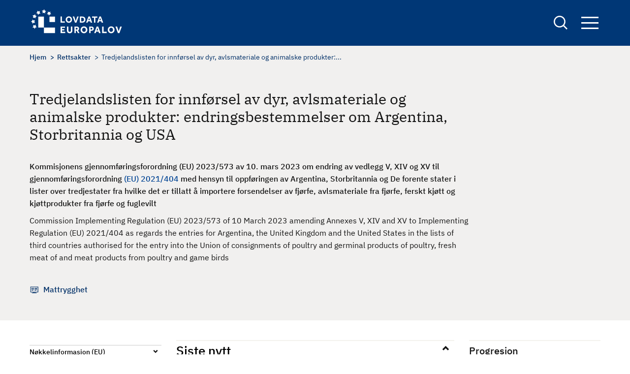

--- FILE ---
content_type: text/html; charset=UTF-8
request_url: https://europalov.no/rettsakt/tredjelandslisten-for-innforsel-av-dyr-avlsmateriale-animalske-produkter-endringsbestemmelser-om/id-31518
body_size: 8464
content:
<!DOCTYPE html>
<html lang="nb" dir="ltr" prefix="og: https://ogp.me/ns#">
  <head>
    <meta charset="utf-8" />
<meta name="description" content="Red. anm.: Anvendes i EØS-avtalen ved forenklet prosedyre uten vedtak i EØS-komiteen. BAKGRUNN (fra departementets EØS-notat, sist oppdatert 25.5.2023) Sammendrag av innhold" />
<link rel="canonical" href="https://europalov.no/rettsakt/tredjelandslisten-for-innforsel-av-dyr-avlsmateriale-animalske-produkter-endringsbestemmelser-om/id-31518" />
<meta property="og:site_name" content="europalov" />
<meta property="og:type" content="legal_act" />
<meta property="og:url" content="https://europalov.no/rettsakt/tredjelandslisten-for-innforsel-av-dyr-avlsmateriale-animalske-produkter-endringsbestemmelser-om/id-31518" />
<meta property="og:title" content="Tredjelandslisten for innførsel av dyr, avlsmateriale og animalske produkter: endringsbestemmelser om Argentina, Storbritannia og USA" />
<meta property="og:description" content="[node;summary]" />
<meta property="og:image" content="https://europalov.no/themes/custom/europalov/logo-blue.png" />
<meta property="fb:app_id" content="lovdata" />
<meta name="Generator" content="Drupal 10 (https://www.drupal.org)" />
<meta name="MobileOptimized" content="width" />
<meta name="HandheldFriendly" content="true" />
<meta name="viewport" content="width=device-width, initial-scale=1.0" />
<link rel="icon" href="/themes/custom/europalov/favicon.ico" type="image/vnd.microsoft.icon" />
<link rel="alternate" hreflang="nb" href="https://europalov.no/rettsakt/tredjelandslisten-for-innforsel-av-dyr-avlsmateriale-animalske-produkter-endringsbestemmelser-om/id-31518" />

    <title>Tredjelandslisten for innførsel av dyr, avlsmateriale og animalske produkter: endringsbestemmelser om Argentina, Storbritannia og USA | europalov</title>
    <link rel="stylesheet" media="all" href="/sites/default/files/css/css_J6_glEGFxfXHBFLJxkgaDaUWj9dI0pOdHjsPDPIKbmo.css?delta=0&amp;language=nb&amp;theme=europalov&amp;include=eJxlykESwiAQRNELYTgS1QwtYoZgMWCZ28sylsv_upFqOcKdTBGye_xkEDMnrdOnPl_QDU98HGdvK9rbx04k6bPGC2ZtEXqzcWo58mVQ5uWQ4axJgYbKVBDWazf_T9t4sNLZaYPVRxi_nU1DDA" />
<link rel="stylesheet" media="all" href="/sites/default/files/css/css_hAcFitMKFNARxwBQCBKp6hf1qPrQHxLnGL_inVnOM7s.css?delta=1&amp;language=nb&amp;theme=europalov&amp;include=eJxlykESwiAQRNELYTgS1QwtYoZgMWCZ28sylsv_upFqOcKdTBGye_xkEDMnrdOnPl_QDU98HGdvK9rbx04k6bPGC2ZtEXqzcWo58mVQ5uWQ4axJgYbKVBDWazf_T9t4sNLZaYPVRxi_nU1DDA" />

    
      <!-- Who made this? -->
      <link type="text/plain" rel="author" href="/humans.txt" />
      <!-- Plausible -->
      <script defer data-domain="europalov.no" src=https://plausible.io/js/script.js></script>
  </head>
  <body class="path-node page-node-type-legal-act">
        <a href="#main-content" class="visually-hidden focusable skip-link">
      Hopp til hovedinnhold
    </a>
    
      <div class="dialog-off-canvas-main-canvas" data-off-canvas-main-canvas>
    
<div id="page-wrapper" class="page-wrapper">
  <div id="page">
    <header id="header" class="site-header" data-drupal-selector="site-header">
      <div class="site-header__container">
        <div class="site-header__logo">
          <div id="block-europalov-site-branding" class="block block-system block-system-branding-block">
  
    
        <a href="/" rel="home" class="site-logo">
      <img src="/themes/custom/europalov/logo.svg" alt="Europalov logo" title="Europalov logo" width="190" height="55" />
    </a>
  
  </div>

        </div>
        <div class="site-header__right">
          <div class="site-search">
            <a href="/sok" class="site-search__link" aria-expanded="false" title="Links to the search form">
              <span class="visually-hidden">
                Search
              </span>
            </a>
            <div class="views-exposed-form block block-views block-views-exposed-filter-blocksearch-page-1" data-drupal-selector="views-exposed-form-search-page-1" id="block-eksponertskjemasearchpage-1">
  
    
      <form action="/sok" method="get" id="views-exposed-form-search-page-1" accept-charset="UTF-8">
  <div class="js-form-item form-item form-type-textfield js-form-type-textfield form-item-keywords js-form-item-keywords">
      <label for="edit-keywords">Søk</label>
        <input data-drupal-selector="edit-keywords" type="text" id="edit-keywords" name="keywords" value="" size="30" maxlength="128" class="form-text" />

        </div>
<div data-drupal-selector="edit-actions" class="form-actions js-form-wrapper form-wrapper" id="edit-actions"><input data-drupal-selector="edit-submit-search" type="submit" id="edit-submit-search" value="Søk" class="button js-form-submit form-submit" />
</div>


</form>

  </div>

          </div>

          <div class="site-navigation">
            <button class="site-navigation__button" aria-expanded="false" title="Opens up the site navigation block">
              Navigation button
              <span class="bar"></span>
              <span class="bar"></span>
              <span class="bar"></span>
            </button>
            <div class="site-navigation__block">
              <nav aria-label="Hovednavigasjon" id="block-europalov-main-menu" class="block block-menu navigation menu--main">
            
  

        
        <ul class="menu menu-level--0">
                  <li class="menu-item menu-item--expanded">
        <a href="/omrade" data-drupal-link-system-path="omrade">Område</a>
                  <button class="toggle-button">
            <span class="visually-hidden">Toggle menu</span>
          </button>
                    <ul class="menu menu-level--1">
                    <li class="menu-item">
        <a href="/omrade/arbeids-sosialpolitikk" data-drupal-link-system-path="taxonomy/term/1022">Arbeids- og sosialpolitikk</a>
              </li>
                <li class="menu-item">
        <a href="/omrade/energi" data-drupal-link-system-path="taxonomy/term/1025">Energi</a>
              </li>
                <li class="menu-item">
        <a href="/omrade/finansielle-tjenester" data-drupal-link-system-path="taxonomy/term/1028">Finansielle tjenester</a>
              </li>
                <li class="menu-item">
        <a href="/omrade/forbrukersaker" data-drupal-link-system-path="taxonomy/term/1031">Forbrukersaker</a>
              </li>
                <li class="menu-item">
        <a href="/omrade/forskning-utdanning" data-drupal-link-system-path="taxonomy/term/1034">Forskning og utdanning</a>
              </li>
                <li class="menu-item">
        <a href="/omrade/handelsforenklinger" data-drupal-link-system-path="taxonomy/term/1037">Handelsforenklinger</a>
              </li>
                <li class="menu-item">
        <a href="/omrade/helse" data-drupal-link-system-path="taxonomy/term/1040">Helse</a>
              </li>
                <li class="menu-item">
        <a href="/omrade/immaterialrett" data-drupal-link-system-path="taxonomy/term/1043">Immaterialrett</a>
              </li>
                <li class="menu-item">
        <a href="/omrade/indre-marked-eos" data-drupal-link-system-path="taxonomy/term/1067">Indre marked og EØS</a>
              </li>
                <li class="menu-item">
        <a href="/omrade/informasjonssamfunnet" data-drupal-link-system-path="taxonomy/term/1046">Informasjonssamfunnet</a>
              </li>
                <li class="menu-item">
        <a href="/omrade/justis-innenrikssaker">Justis- og innenrikssaker</a>
              </li>
                <li class="menu-item">
        <a href="/omrade/katastrofeberedskap" data-drupal-link-system-path="taxonomy/term/1052">Katastrofeberedskap</a>
              </li>
                <li class="menu-item">
        <a href="/omrade/konkurranse-statsstotte" data-drupal-link-system-path="taxonomy/term/1055">Konkurranse og statsstøtte</a>
              </li>
                <li class="menu-item">
        <a href="/omrade/kultur-medier" data-drupal-link-system-path="taxonomy/term/1058">Kultur og medier</a>
              </li>
                <li class="menu-item">
        <a href="/omrade/mattrygghet" data-drupal-link-system-path="taxonomy/term/1061">Mattrygghet</a>
              </li>
                <li class="menu-item">
        <a href="/omrade/miljo-klima" data-drupal-link-system-path="taxonomy/term/1064">Miljø og klima</a>
              </li>
                <li class="menu-item">
        <a href="/omrade/offentlige-anskaffelser" data-drupal-link-system-path="taxonomy/term/1070">Offentlige anskaffelser</a>
              </li>
                <li class="menu-item">
        <a href="/omrade/selskapsrett" data-drupal-link-system-path="taxonomy/term/1073">Selskapsrett</a>
              </li>
                <li class="menu-item">
        <a href="/omrade/statistikk" data-drupal-link-system-path="taxonomy/term/1076">Statistikk</a>
              </li>
                <li class="menu-item">
        <a href="/omrade/tjenester-etablering" data-drupal-link-system-path="taxonomy/term/1079">Tjenester og etablering</a>
              </li>
                <li class="menu-item">
        <a href="/omrade/transport" data-drupal-link-system-path="taxonomy/term/1082">Transport</a>
              </li>
      </ul>
    
              </li>
                <li class="menu-item menu-item--expanded">
        <span>Oversikt</span>
                  <button class="toggle-button">
            <span class="visually-hidden">Toggle menu</span>
          </button>
                    <ul class="menu menu-level--1">
                    <li class="menu-item menu-item--expanded">
        <span>Beslutningsprosessen</span>
                  <button class="toggle-button">
            <span class="visually-hidden">Toggle menu</span>
          </button>
                    <ul class="menu menu-level--2">
                    <li class="menu-item">
        <a href="/oversikt/nye-eu-forslag" data-drupal-link-system-path="oversikt/nye-eu-forslag">Nye EU-initiativ og forslag</a>
              </li>
                <li class="menu-item">
        <a href="/oversikt/nye-eu-vedtak" data-drupal-link-system-path="oversikt/nye-eu-vedtak">Nye EU-vedtak</a>
              </li>
                <li class="menu-item">
        <a href="/oversikt/eos-vedtak" data-drupal-link-system-path="oversikt/eos-vedtak">Nye EØS-vedtak</a>
              </li>
                <li class="menu-item">
        <a href="/oversikt/parlamentsbehandling" data-drupal-link-system-path="oversikt/parlamentsbehandling">Parlamentsbehandling</a>
              </li>
                <li class="menu-item">
        <a href="/oversikt/norske-rettsregler" data-drupal-link-system-path="oversikt/norske-rettsregler">Nye lover og forskrifter</a>
              </li>
      </ul>
    
              </li>
                <li class="menu-item menu-item--expanded">
        <span>EØS-avtalen</span>
                  <button class="toggle-button">
            <span class="visually-hidden">Toggle menu</span>
          </button>
                    <ul class="menu menu-level--2">
                    <li class="menu-item">
        <a href="/oversikt/eos-artikler" data-drupal-link-system-path="oversikt/eos-artikler">EØS-avtalens artikler</a>
              </li>
                <li class="menu-item">
        <a href="/oversikt/vedlegg-protokoller" data-drupal-link-system-path="node/29">EØS-avtalens vedlegg og protokoller</a>
              </li>
      </ul>
    
              </li>
                <li class="menu-item menu-item--expanded">
        <span>Schengen-avtalen</span>
                  <button class="toggle-button">
            <span class="visually-hidden">Toggle menu</span>
          </button>
                    <ul class="menu menu-level--2">
                    <li class="menu-item">
        <a href="/schengen-rettsakter-forslag" data-drupal-link-system-path="schengen-rettsakter-forslag">Forslag til nye Schengen-rettsakter</a>
              </li>
                <li class="menu-item">
        <a href="/schengen-rettsakter" data-drupal-link-system-path="schengen-rettsakter">Vedtatte Schengen-rettsakter</a>
              </li>
                <li class="menu-item">
        <a href="/schengen-politikkdokumenter" data-drupal-link-system-path="schengen-politikkdokumenter">Schengen-politikkdokumenter</a>
              </li>
      </ul>
    
              </li>
                <li class="menu-item menu-item--expanded">
        <span>Utvalgte oversikter</span>
                  <button class="toggle-button">
            <span class="visually-hidden">Toggle menu</span>
          </button>
                    <ul class="menu menu-level--2">
                    <li class="menu-item">
        <a href="/oversikt/EU-byraer" data-drupal-link-system-path="oversikt/EU-byraer">EU-byråer</a>
              </li>
                <li class="menu-item">
        <a href="/oversikt/EU-komiteer" data-drupal-link-system-path="oversikt/EU-komiteer">EU-komiteer</a>
              </li>
                <li class="menu-item">
        <a href="/oversikt/EU-programmer" data-drupal-link-system-path="oversikt/EU-programmer">EU-programmer</a>
              </li>
                <li class="menu-item">
        <a href="/oversikt/eu-pakker" data-drupal-link-system-path="oversikt/eu-pakker">EU-pakker</a>
              </li>
                <li class="menu-item">
        <a href="/oversikt/politikkdokumenter" data-drupal-link-system-path="oversikt/politikkdokumenter">Politikkdokumenter</a>
              </li>
                <li class="menu-item">
        <a href="/oversikt/kortnavn" data-drupal-link-system-path="oversikt/kortnavn">Rettsakter fra A til Å</a>
              </li>
                <li class="menu-item">
        <a href="/oversikt/kom" data-drupal-link-system-path="oversikt/kom">KOM-forslag</a>
              </li>
      </ul>
    
              </li>
      </ul>
    
              </li>
                <li class="menu-item menu-item--expanded">
        <a href="/laer-mer" data-drupal-link-system-path="node/32076">Lær mer</a>
                  <button class="toggle-button">
            <span class="visually-hidden">Toggle menu</span>
          </button>
                    <ul class="menu menu-level--1">
                    <li class="menu-item">
        <a href="/laer-mer/beslutningsprosessen" data-drupal-link-system-path="node/832">Beslutningsprosessen</a>
              </li>
                <li class="menu-item">
        <a href="/laer-mer/eu-rettsaktene" data-drupal-link-system-path="node/4936">EU-rettsaktene</a>
              </li>
                <li class="menu-item">
        <a href="/laer-mer/eos-avtalen" data-drupal-link-system-path="node/19">EØS-avtalen</a>
              </li>
                <li class="menu-item">
        <a href="/laer-mer/schengen" data-drupal-link-system-path="node/2518">Schengen-avtalen</a>
              </li>
                <li class="menu-item">
        <a href="/laer-mer/relevante-lenker" data-drupal-link-system-path="node/129">Relevante lenker</a>
              </li>
                <li class="menu-item">
        <a href="/laer-mer/ordliste" data-drupal-link-system-path="node/7955">Ordliste</a>
              </li>
      </ul>
    
              </li>
                <li class="menu-item">
        <a href="/nyhetsbrev" data-drupal-link-system-path="node/7910">Nyhetsbrev</a>
              </li>
      </ul>
    


  </nav>

            </div>
          </div>
        </div>
      </div>
    </header>
    <div class="page-overlay" tabindex="0" aria-hidden="true"></div>

    <div class="site-layout">
      <a id="main-content" tabindex="-1"  class="visually-hidden skip-link focusable"></a>
      <main class="container">
        <div class="site-layout__top">
                        <div class="region region-content-top">
    <div data-drupal-messages-fallback class="hidden"></div>

  </div>

                                  <div class="region region-breadcrumb">
    <div id="block-europalov-breadcrumbs" class="block block-system block-system-breadcrumb-block">
  
    
      

  <nav class="breadcrumb" role="navigation" aria-label="Navigasjonssti">
    <div class="breadcrumb__content">
      <ol class="breadcrumb__list">
                  <li class="breadcrumb__item">
                          <a href="/" class="breadcrumb__link">Hjem</a>
                      </li>
                  <li class="breadcrumb__item">
                          <a href="/rettsakt" class="breadcrumb__link">Rettsakter</a>
                      </li>
                  <li class="breadcrumb__item">
                          Tredjelandslisten for innførsel av dyr, avlsmateriale og animalske produkter:...
                      </li>
              </ol>
    </div>
  </nav>

  </div>

  </div>

          
                        <div class="region region-pagetitle">
    <div id="block-europalov-page-title" class="block block-core block-page-title-block">
  
    
      
  <h1><span>Tredjelandslisten for innførsel av dyr, avlsmateriale og animalske produkter: endringsbestemmelser om Argentina, Storbritannia og USA</span>
</h1>


  </div>

  </div>

                            </div>

        <div class="site-layout__content">
                      <div class="site-layout__main-content">
                <div class="region region-content">
    <div id="block-europalov-content" class="block block-system block-system-main-block">
  
    
      

<article class="node node--type-legal-act legal-act legal-act--full node--view-mode-full node__legal-act--full">
  <div class="node-layout__top">

    
          <h1 class="legal-act__title page-title">
        <span>Tredjelandslisten for innførsel av dyr, avlsmateriale og animalske produkter: endringsbestemmelser om Argentina, Storbritannia og USA</span>

      </h1>
        

          
            <div class="text-content field field--name-field-complete-no-title field--type-text-long field--label-hidden field__item">Kommisjonens gjennomføringsforordning (EU) 2023/573 av 10. mars 2023 om endring av vedlegg V, XIV og XV til gjennomføringsforordning <a href="/node/28966">(EU) 2021/404</a> med hensyn til oppføringen av Argentina, Storbritannia og De forente stater  i lister over tredjestater fra hvilke det er tillatt å importere forsendelser av fjørfe, avlsmateriale fra fjørfe, ferskt kjøtt og kjøttprodukter fra fjørfe og fuglevilt</div>
      
              
            <div class="field field--name-field-complete-en-title field--type-string-long field--label-hidden field__item">Commission Implementing Regulation (EU) 2023/573 of 10 March 2023 amending Annexes V, XIV and XV to Implementing Regulation (EU) 2021/404 as regards the entries for Argentina, the United Kingdom and the United States in the lists of third countries authorised for the entry into the Union of consignments of poultry and germinal products of poultry, fresh meat of and meat products from poultry and game birds</div>
      
    
    <div class="legal-act__links-wrapper">
              <div class="legal-act__link-item decision-making">
           <span class="legal-act__link-wrapper">

                              <a href="/omrade/mattrygghet">Mattrygghet</a>
                         </span>
        </div>
      
      

            
    </div>
  </div>

  <div class="node-layout__content legal-act__content">
    <aside class="node-layout__content--left">
      <div class="decision-timeline--tablet">
                                                                                                                      <div class="decision-timeline--wrapper">
  <div class="title" role="heading" aria-level="2">Progresjon</div>
  <ol class="decision-timeline ">
                              
                                                  <li class="decision-timeline__step">
                <a href="/laer-mer/beslutningsprosessen#1.1" class="decision-timeline__step--link">
                  <span class="decision-timeline__step--name">
                  EU-forslag
                  <br>
                </span>
                </a>
              </li>
                                                    
                                    
                                    
                                                  
                                                  <li class="decision-timeline__step">
                <a href="/laer-mer/beslutningsprosessen#2.1" class="decision-timeline__step--link">
                  <span class="decision-timeline__step--name">
                  EU-forslag vedtatt og publisert
                  <br>
                </span>
                </a>
              </li>
                                                    
                                                  
                                                  <li class="decision-timeline__step">
                <a href="/laer-mer/beslutningsprosessen#3.1" class="decision-timeline__step--link">
                  <span class="decision-timeline__step--name">
                  EØS/EFTA og EU diskuterer
                  <br>
                </span>
                </a>
              </li>
                                                    
                                                  
                                                  <li class="decision-timeline__step">
                <a href="/laer-mer/beslutningsprosessen#4.1" class="decision-timeline__step--link">
                  <span class="decision-timeline__step--name">
                  EØS-komitebeslutning vedtatt
                  <br>
                </span>
                </a>
              </li>
                                                    
                                    
                                    
                                    
                                                  
                                                                                              
              <li class="decision-timeline__step active"><span class="active-symbol"> </span>
                <a href="/laer-mer/beslutningsprosessen#5.1" class="decision-timeline__step--link">
                  <span class="decision-timeline__step--name">
                    <div class="step-title-wrapper"><div class="step-header" aria-level="3" role="heading">Ferdigbehandlet</div></div>
                    <span class="step-name">Gjennomført i Norge</span>
                  </span>
                </a>
              </li>
                                                    
                                    
                                    
                      
                                    
                                    
                                    
                                    
                                    
                                    
                                    
                                    
                                    
                          </ol>
</div>

              </div>

      <aside class="accordion accordion--narrow">
        <ul aria-label="Accordion Buttons" class="accordion__list">

                    <li class="accordion__list-item decision-timeline--mobile">
            <h2 class="accordion__title"><button aria-controls="content-timeline" aria-expanded="true" id="accordion-control-4" class="accordion__button">Progresjon</button></h2>
            <div aria-hidden="true" id="content-timeline" class="accordion__summary">
                                                                                                                  <div class="decision-timeline--wrapper">
  <div class="title" role="heading" aria-level="2">Progresjon</div>
  <ol class="decision-timeline ">
                              
                                                  <li class="decision-timeline__step">
                <a href="/laer-mer/beslutningsprosessen#1.1" class="decision-timeline__step--link">
                  <span class="decision-timeline__step--name">
                  EU-forslag
                  <br>
                </span>
                </a>
              </li>
                                                    
                                    
                                    
                                                  
                                                  <li class="decision-timeline__step">
                <a href="/laer-mer/beslutningsprosessen#2.1" class="decision-timeline__step--link">
                  <span class="decision-timeline__step--name">
                  EU-forslag vedtatt og publisert
                  <br>
                </span>
                </a>
              </li>
                                                    
                                                  
                                                  <li class="decision-timeline__step">
                <a href="/laer-mer/beslutningsprosessen#3.1" class="decision-timeline__step--link">
                  <span class="decision-timeline__step--name">
                  EØS/EFTA og EU diskuterer
                  <br>
                </span>
                </a>
              </li>
                                                    
                                                  
                                                  <li class="decision-timeline__step">
                <a href="/laer-mer/beslutningsprosessen#4.1" class="decision-timeline__step--link">
                  <span class="decision-timeline__step--name">
                  EØS-komitebeslutning vedtatt
                  <br>
                </span>
                </a>
              </li>
                                                    
                                    
                                    
                                    
                                                  
                                                                                              
              <li class="decision-timeline__step active"><span class="active-symbol"> </span>
                <a href="/laer-mer/beslutningsprosessen#5.1" class="decision-timeline__step--link">
                  <span class="decision-timeline__step--name">
                    <div class="step-title-wrapper"><div class="step-header" aria-level="3" role="heading">Ferdigbehandlet</div></div>
                    <span class="step-name">Gjennomført i Norge</span>
                  </span>
                </a>
              </li>
                                                    
                                    
                                    
                      
                                    
                                    
                                    
                                    
                                    
                                    
                                    
                                    
                                    
                          </ol>
</div>

            </div>
          </li>
          
                      <li class="accordion__list-item">
              <h2 class="accordion__title"><button aria-controls="content-1" aria-expanded="false" id="accordion-control-1" class="accordion__button">Nøkkelinformasjon (EU)</button></h2>
              <dl aria-hidden="true" id="content-1" class="accordion__summary">

                                
                
                                  <dt class="dt-title">Vedtatt rettsakt</dt>
                  <dd>
            <div class="field field--name-field-celex-number field--type-link field--label-hidden field__item"><a href="https://eur-lex.europa.eu/legal-content/EN/TXT/?uri=uriserv%3AOJ.L_.2023.075.01.0001.01.ENG">32023R0573</a></div>
      </dd>
                
                                  <dt class="dt-title">Rettsaktens dato</dt>
                  <dd>
            <div class="field field--name-field-eu-decision-date field--type-datetime field--label-hidden field__item"><time datetime="2023-03-10T12:00:00Z">10.03.2023</time>
</div>
      </dd>
                
                
                                  <dt class="dt-title">Anvendelsesdato i EU</dt>
                  <dd>
            <div class="field field--name-field-eu-compliance-date field--type-datetime field--label-hidden field__item"><time datetime="2023-03-15T12:00:00Z">15.03.2023</time>
</div>
      </dd>
                                                                
                              </dl>
            </li>

          
                      <li class="accordion__list-item">
              <h2 class="accordion__title"><button aria-controls="content-2" aria-expanded="false" id="accordion-control-2" class="accordion__button">Nøkkelinformasjon (EØS)</button></h2>
              <dl aria-hidden="true" id="content-2" class="accordion__summary">

                                  <dt class="dt-title"> Saksområde</dt>
                    <dd> <a href="https://lovdata.no/avtale/avt-1992-05-02-1-v1/KAPITTEL_3" target="_blank">Mattrygghet: veterinære forhold (EØS-avtalens vedlegg I.I)</a></dd>
                
                

                
                
                
                
                

                
                                  <dt class="dt-title"> Informasjon fra EFTA-sekretariatet</dt>
                  <dd><a href="https://www.efta.int/eea-lex/32023R0573"> EØS-prosessen </a></dd>
                              </dl>
            </li>
          
                      <li class="accordion__list-item">
              <h2 class="accordion__title"> <button aria-controls="content-3" aria-expanded="false" id="accordion-control-3" class="accordion__button">Nøkkelinformasjon (Norge)</button></h2>
              <dl aria-hidden="true" id="content-3" class="accordion__summary">

                                  <dt class="dt-title">Ansvarlig departement</dt>
                  <dd>
      <div class="field field--name-field-responsible-ministry field--type-entity-reference field--label-hidden field__items">
              <div class="field__item">Landbruks- og matdepartementet</div>
          </div>
  </dd>
                
                                  
                    <dt class="dt-title"> Informasjon fra departementet</dt>
                    
      <div class="field field--name-field-norwegian-eea-fact-sheet field--type-link field--label-hidden field__items">
              <div class="field__item">  <a href="https://www.regjeringen.no/no/sub/eos-notatbasen/notatene/2023/mars/vet-endring-av-tredjelandslister-fjorfe-fra-argentina-uk-og-usa/id2978408/">EØS-notat</a></div>

          </div>
  
                                                    
                
                                  <dt class="dt-title"> Gjennomført i Norge</dt>
                  <dd>
      <div class="field field--name-field-norwegian-implementation field--type-link field--label-hidden field__items">
              <div class="field__item"><a href="https://lovdata.no/LTI/forskrift/2023-03-15-344">FOR 2023-03-15 nr 344</a></div>
          </div>
  </dd>
                
                                  <dt class="dt-title"> Gjennomføringsdato</dt>
                  <dd>
            <div class="field field--name-field-norwegian-implementation-d field--type-datetime field--label-hidden field__item"><time datetime="2023-03-15T12:00:00Z">15.03.2023</time>
</div>
      </dd>
                
                                  <dt class="dt-title"> Anvendes fra i Norge</dt>
                  <dd>
            <div class="field field--name-field-norwegian-entry-into-force field--type-datetime field--label-hidden field__item"><time datetime="2023-03-15T12:00:00Z">15.03.2023</time>
</div>
      </dd>
                
              </dl>
            </li>
          

          

                      <li class="accordion__list-item">
              <h2 class="accordion__title"><button aria-controls="content-5" aria-expanded="true" id="accordion-control-5" class="accordion__button">Relaterte dokumenter</button></h2>
              <dl aria-hidden="true" id="content-5" class="accordion__summary">

                                  <dt class="block-title">EU</dt>

                  <dd>
                    <dl>
                                              <dt class="dt-title ">Annen informasjon</dt>
                        <dd> 
      <div class="field field--name-field-eu-other-information field--type-link field--label-hidden field__items">
              <div class="field__item"><a href="https://eur-lex.europa.eu/legal-content/EN/TXT/?uri=uriserv%3AOJ.L_.2023.105.01.0067.01.ENG">Rettelse av 20.4.2023</a></div>
          </div>
  </dd>
                                          </dl>
                  </dd>

                
                

                              </dl>
            </li>
                  </ul>
      </aside>
    </aside>

    <div class="node-layout__content--main">
              <div class="legal-act__content-block">
          <h2 class="accordion__title open"><button aria-controls="latestNews" aria-expanded="true" class="accordion__button">Siste nytt</button></h2>
          <div aria-hidden="false" id="latestNews" class="accordion__summary">
            
            <div class="text-content field field--name-field-latest-news field--type-text-long field--label-hidden field__item"><a href="https://www.regjeringen.no/no/sub/eos-notatbasen/notatene/2023/mars/vet-endring-av-tredjelandslister-fjorfe-fra-argentina-uk-og-usa/id2978408/">EØS-notat</a> offentliggjort 25.5.2023</div>
      
          </div>
        </div>
      
      <div class="legal-act__summary-text">
        
      </div>

              <div class="legal-act__body">
          <h2>Bakgrunn</h2>

          
            <div class="text-content field field--name-body field--type-text-with-summary field--label-hidden field__item"><p>Red. anm.: Anvendes i EØS-avtalen ved forenklet prosedyre uten vedtak i EØS-komiteen.</p>

<p><strong>BAKGRUNN</strong> (fra departementets EØS-notat, sist oppdatert 25.5.2023)</p>

<p><strong>Sammendrag av innhold</strong></p>

<p>Dyrehelseforordningen (EU) 2016/429 gir blant annet bestemmelser om dyrehelsekrav ved import av dyr, avlsmateriale og animalske produkter (forsendelser) fra tredjeland til EØS. Utfyllende bestemmelser om dyrehelsekrav ved import av slike forsendelser er gitt i forordning (EU) 2020/692. Ett av kravene er at forsendelsen må komme fra et listeført tredjeland, gitt i forordning (EU) 2021/404.</p>

<p>Myndighetene i Argentina har varslet Kommisjonen om et utbrudd av høypatogen fugleinfluensa den 3. mars 2023. Utbruddet er i provinsen Rio Negro i Argentina og ble bekreftet den 28. februar 2023. Da det ikke foreligger noen garantier for regionalisering av landet, trekkes tillatelsen for hele landet for import av ferskt kjøtt og kjøttprodukter fra fjørfe&nbsp;og fuglevilt til EØS tilbake. Oppføringen av Argentina i vedlegg XIV endres tilsvarende. I vedlegg XV som spesifiserer risikoreduserende behandling av kjøttprodukter fra tredjeland, legges risikoreduserende behandling til for oppføringen av Argentina.</p>

<p>Myndighetene i USA&nbsp;har varslet Kommisjonen om 8&nbsp;nye utbrudd av høypatogen fugleinfluensa hos fjørfe&nbsp;i statene&nbsp;Florida (1), Illinois (1), Nebraska (1), Pennsylvania (4) og Virginia (1),&nbsp;&nbsp;i perioden 21. til 28. februar 2023. Det er iverksatt bekjempelsestiltak og opprettet restriksjonssoner rundt utbruddene. Informasjonen er evaluert av Kommisjonen og funnet tilfredsstillende. På bakgrunn av dette endres oppføringene av USA&nbsp;i vedlegg V og XIV som angår fjørfe, avlsmateriale fra fjørfe og ferskt kjøtt fra fjørfe og fuglevilt. Endringene forbyr import av nevnte forsendelser fra de berørte områdene.</p>

<p>Myndighetene i Storbritannia&nbsp;har informert Kommisjonen om at ett&nbsp;tidligere varslet&nbsp;utbrudd av&nbsp;høypatogen fugleinfluensa i&nbsp;fylket Leicestershire i England den 27. oktober 2022 nå er bekjempet.&nbsp;På bakgrunn av dette endres oppføringene av Storbritannia&nbsp;i vedlegg V og XIV som angår fjørfe, avlsmateriale fra fjørfe og ferskt kjøtt fra fjørfe og fuglevilt. Endringen medfører at det igjen åpnes for import fra det berørte området.</p>

<p><strong>Merknader</strong><br>
<u>Rettslige konsekvenser</u></p>

<p>Rettsakten vil gjennomføres i dyreimportforskriften og krever en endring av denne.</p>

<p><u>Økonomiske og administrative konsekvenser</u></p>

<p>Mattilsynet vurderer at endringene ikke vil ha økonomiske eller administrative konsekvenser av betydning.</p>

<p><u>Sakkyndige instansers merknader</u></p>

<p>Rettsakten skal innlemmes i EØS-avtalen etter forenklet prosedyre. Den tas opp til orientering i Spesialutvalget for matområdet der berørte departementer og Mattilsynet er representert.</p>

<p><strong>Vurdering</strong></p>

<p>Rettsakten vurders som EØS-relevant og akseptabel.</p>

<p><strong>Status</strong></p>

<p>Rettsakten&nbsp;er vedtatt i EU.</p>

<p>Rettsakten skal gjennomføres i EFTA-landene samtidig med at den trer i kraft i EU.</p></div>
      
        </div>
          </div>

    <div class="node-layout__content--right">

                                                                                                                  <div class="decision-timeline--wrapper">
  <div class="title" role="heading" aria-level="2">Progresjon</div>
  <ol class="decision-timeline ">
                              
                                                  <li class="decision-timeline__step">
                <a href="/laer-mer/beslutningsprosessen#1.1" class="decision-timeline__step--link">
                  <span class="decision-timeline__step--name">
                  EU-forslag
                  <br>
                </span>
                </a>
              </li>
                                                    
                                    
                                    
                                                  
                                                  <li class="decision-timeline__step">
                <a href="/laer-mer/beslutningsprosessen#2.1" class="decision-timeline__step--link">
                  <span class="decision-timeline__step--name">
                  EU-forslag vedtatt og publisert
                  <br>
                </span>
                </a>
              </li>
                                                    
                                                  
                                                  <li class="decision-timeline__step">
                <a href="/laer-mer/beslutningsprosessen#3.1" class="decision-timeline__step--link">
                  <span class="decision-timeline__step--name">
                  EØS/EFTA og EU diskuterer
                  <br>
                </span>
                </a>
              </li>
                                                    
                                                  
                                                  <li class="decision-timeline__step">
                <a href="/laer-mer/beslutningsprosessen#4.1" class="decision-timeline__step--link">
                  <span class="decision-timeline__step--name">
                  EØS-komitebeslutning vedtatt
                  <br>
                </span>
                </a>
              </li>
                                                    
                                    
                                    
                                    
                                                  
                                                                                              
              <li class="decision-timeline__step active"><span class="active-symbol"> </span>
                <a href="/laer-mer/beslutningsprosessen#5.1" class="decision-timeline__step--link">
                  <span class="decision-timeline__step--name">
                    <div class="step-title-wrapper"><div class="step-header" aria-level="3" role="heading">Ferdigbehandlet</div></div>
                    <span class="step-name">Gjennomført i Norge</span>
                  </span>
                </a>
              </li>
                                                    
                                    
                                    
                      
                                    
                                    
                                    
                                    
                                    
                                    
                                    
                                    
                                    
                          </ol>
</div>

          </div>
  </div>
</article>

  </div>
<div id="block-europalov-adminfeedbackblock" class="block block-admin-feedback block-admin-feedback-block">
  
    
      <div id="feedback-message" class="feedback-message"><div id="upper-feedback-content"><h2>Fant du det du lette etter? Hjelp oss å bli bedre!</h2>
<span class="feedback-yes-button"><input class="feedback-btn feedback-btn__yes button js-form-submit form-submit" id="feedback-yes-button-31518" data-node-id="31518" data-feedback="yes" type="submit" name="op" value="Ja" />
</span><span class="feedback-no-button"><input class="feedback-btn feedback-btn__no button js-form-submit form-submit" id="feedback-no-button-31518" data-node-id="31518" data-feedback="no" type="submit" name="op" value="Nei" />
</span></div>
<form class="admin-feedback-form" data-drupal-selector="admin-feedback-form" action="/rettsakt/tredjelandslisten-for-innforsel-av-dyr-avlsmateriale-animalske-produkter-endringsbestemmelser-om/id-31518" method="post" id="admin-feedback-form" accept-charset="UTF-8">
  <div id="feedback-msg-result"></div><div class="js-form-item form-item form-type-textarea js-form-type-textarea form-item-feedback-message js-form-item-feedback-message">
      <label id="edit-feedback-label" for="edit-feedback-message">Extra feedback</label>
        <div>
  <textarea id="edit-feedback-message" data-drupal-selector="edit-feedback-message" name="feedback_message" rows="5" cols="60" class="form-textarea"></textarea>
</div>

        </div>
<input id="feedback-id" data-drupal-selector="edit-feedback-id" type="hidden" name="feedback_id" value="" />
<input class="feedback-btn feedback-btn__send-comment button js-form-submit form-submit" data-drupal-selector="edit-feedback-send" type="submit" id="edit-feedback-send" name="op" value="Send tilbakemelding" />
<input autocomplete="off" data-drupal-selector="form-q6mofj6tqszfm2s7lke9exzf5krtwrcdtqsz6ffpisc" type="hidden" name="form_build_id" value="form-Q6MOFJ6tQSzfm2S7lKe9eXZf5KrtWrcDtqsZ6fFPisc" />
<input data-drupal-selector="edit-admin-feedback-form" type="hidden" name="form_id" value="admin_feedback_form" />

</form>
</div>

  </div>

  </div>

            </div>
          
        </div>
      </main>
      <div class="site-layout__content-bottom">
              </div>
    </div>

          <footer class="site-footer">
        <div class="container">
            <div class="region region-footer">
    <nav aria-labelledby="block-footer-menu" id="block-footer" class="block block-menu navigation menu--footer">
            
  <h2 class="visually-hidden block-title" id="block-footer-menu">Footer</h2>
  

        
        <ul class="menu menu-level--0">
                  <li class="menu-item">
        <a href="/nyhetsbrev" data-drupal-link-system-path="node/7910">Nyhetsbrev</a>
              </li>
                <li class="menu-item">
        <a href="/om-nettstedet" data-drupal-link-system-path="node/18">Om Europalov</a>
              </li>
                <li class="menu-item">
        <a href="/forbehold" data-drupal-link-system-path="node/33273">Forbehold</a>
              </li>
                <li class="menu-item">
        <a href="/personvernerklaering" data-drupal-link-system-path="node/26099">Personvernerklæring</a>
              </li>
                <li class="menu-item">
        <a href="/brukeravtale" data-drupal-link-system-path="node/33095">Brukeravtale</a>
              </li>
      </ul>
    


  </nav>
<div id="block-europalov-credits" class="block block-block-content block-block-content16fa65ab-8400-4fb9-b623-bd17d127bf71">
  
    
      
            <div class="text-content field field--name-body field--type-text-with-summary field--label-hidden field__item"><p class="text-align-right">Redaktør Europalov: Randi Bjørhei<br>Ansvarlig redaktør: Odd Storm-Paulsen</p><p class="text-align-right">Kontakt: <a href="/cdn-cgi/l/email-protection#771202051807161b1801371b180113160316591918"><span class="__cf_email__" data-cfemail="513424233e21303d3e27113d3e27353025307f3f3e">[email&#160;protected]</span></a></p></div>
      
  </div>

  </div>

        </div>
      </footer>
      </div>
</div>

  </div>

    
    <script data-cfasync="false" src="/cdn-cgi/scripts/5c5dd728/cloudflare-static/email-decode.min.js"></script><script type="application/json" data-drupal-selector="drupal-settings-json">{"path":{"baseUrl":"\/","pathPrefix":"","currentPath":"node\/31518","currentPathIsAdmin":false,"isFront":false,"currentLanguage":"nb"},"pluralDelimiter":"\u0003","suppressDeprecationErrors":true,"ajaxPageState":{"libraries":"eJx9ykEOwjAMRNELheZIkeNMQ6gTg50i9fZ0WYTEct58Kr2NtAIlE2-RvmbKorwF-tuwe2A1xDYmbJAsj9cOO5ZVrQfspk8SfcdsoMK293zBKppJbj4PaaNeDkE9nXgGV24kqaM0Sme1efylZd7REfzwiR4zOT705lSe","theme":"europalov","theme_token":null},"ajaxTrustedUrl":{"form_action_p_pvdeGsVG5zNF_XLGPTvYSKCf43t8qZYSwcfZl2uzM":true,"\/rettsakt\/tredjelandslisten-for-innforsel-av-dyr-avlsmateriale-animalske-produkter-endringsbestemmelser-om\/id-31518?ajax_form=1":true,"\/sok":true},"admin_feedback":{"yes_response":"Takk for tilbakemeldingen.","no_response":"Takk for tilbakemeldingen.","custom_text_response_on_no":{"value":"","format":"basic_html"},"feedback_prompt_on_yes":true,"feedback_prompt_on_no":true,"feedback_enable_predefined_answers":false,"feedback_prompt":"Beskriv gjerne hva du likte eller hva du savner p\u00e5 nettsidene.","feedback_allow_cancel":{"active":false,"timeout":3}},"ajax":{"edit-feedback-send":{"callback":"::validateFeedbackMsg","event":"mousedown","keypress":true,"prevent":"click","url":"\/rettsakt\/tredjelandslisten-for-innforsel-av-dyr-avlsmateriale-animalske-produkter-endringsbestemmelser-om\/id-31518?ajax_form=1","httpMethod":"POST","dialogType":"ajax","submit":{"_triggering_element_name":"op","_triggering_element_value":"Send tilbakemelding"}}},"user":{"uid":0,"permissionsHash":"2830f0b955426238c6ff56e9d1f18ab5618bc8db79e17993eb0fb946868320a8"}}</script>
<script src="/sites/default/files/js/js_U-XnGOlEDcDrYMmsQdAbIKoOHavvPVUAN59RPZ6ISGg.js?scope=footer&amp;delta=0&amp;language=nb&amp;theme=europalov&amp;include=eJxVyUEOgCAMAMEPITyJlFIIUqhWMOH3etTjzkJspftEFANgdfBLH1iwGhQlV_og7cB2Pyfpskm0GZoqB7DcLrME4O0ai0vPn8GUXwccD6B4KUc"></script>

  </body>
</html>
